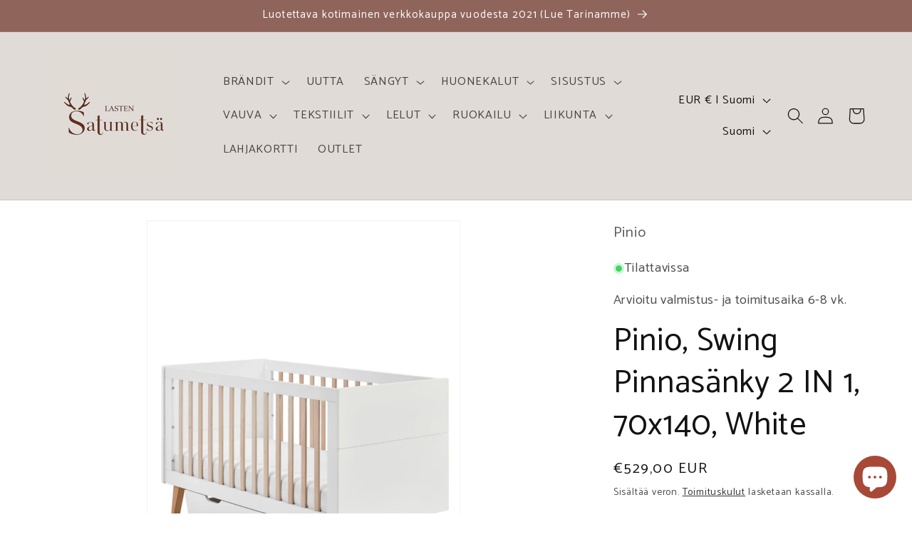

--- FILE ---
content_type: text/javascript; charset=utf-8
request_url: https://www.lastensatumetsa.fi/products/pinnasanky-2in1-70x140-grey-swing.js
body_size: 1337
content:
{"id":8781641187660,"title":"Pinio, Swing Pinnasänky 2IN1 70x140, Grey","handle":"pinnasanky-2in1-70x140-grey-swing","description":"\u003cp data-mce-fragment=\"1\"\u003e\u003cspan data-contrast=\"none\" data-mce-fragment=\"1\"\u003eTILAUSTUOTE\u003c\/span\u003e\u003c\/p\u003e\n\u003cp data-mce-fragment=\"1\"\u003e\u003cspan data-contrast=\"none\" data-mce-fragment=\"1\"\u003eTyylikäs sänky skandinaaviseen sisustukseen. Tämä sänky on todellinen aarrelöytö, sillä se mukautuu täydellisesti lapsen jokaiseen kehitysvaiheeseen. Pinnasänky muuttuu junior-vuoteeksi lisäelementtien avulla. Lisäelementit sisältyvät pinnasänky pakettiin eli niitä ei tarvitse hankkia erikseen. Sängynpohja on säädettävissä kolmelle eri korkeudelle, yhden sivun kaksi osaa pystyy irrottamaan, jotta lapsi halutessaan pääsee itsenäisesti pois. Patja ei sisälly pakettiin, sopivan patjan koko on 70x140 cm.\u003c\/span\u003e\u003c\/p\u003e\n\u003cp data-mce-fragment=\"1\"\u003e\u003cspan data-contrast=\"none\" data-mce-fragment=\"1\"\u003e Toimitetaan itsekoottavana pakettina, joka sisältää kaikki kokoamiseen tarvittavat osat ja ohjeet.\u003c\/span\u003e\u003c\/p\u003e\n\u003cp data-mce-fragment=\"1\"\u003e\u003cspan data-mce-fragment=\"1\"\u003eKatso myös muut Swing sarjan huonekalut meidän valikoimastamme. \u003c\/span\u003e\u003c\/p\u003e\n\u003cp data-mce-fragment=\"1\"\u003e\u003cb data-mce-fragment=\"1\"\u003e\u003cspan data-contrast=\"auto\" data-mce-fragment=\"1\"\u003eSängyn mitat:\u003c\/span\u003e\u003c\/b\u003e\u003cspan data-contrast=\"auto\" data-mce-fragment=\"1\"\u003e 70x140 cm\u003c\/span\u003e\u003cspan data-ccp-props='{\"201341983\":0,\"335559739\":160,\"335559740\":259}' data-mce-fragment=\"1\"\u003e \u003c\/span\u003e\u003c\/p\u003e\n\u003cp data-mce-fragment=\"1\"\u003e\u003cb data-mce-fragment=\"1\"\u003e\u003cspan data-contrast=\"auto\" data-mce-fragment=\"1\"\u003eMateriaali: \u003c\/span\u003e\u003c\/b\u003eMDF, massiivimänty.\u003c\/p\u003e\n\u003cp data-mce-fragment=\"1\"\u003e\u003cstrong data-mce-fragment=\"1\"\u003e\u003c\/strong\u003e\u003cstrong data-mce-fragment=\"1\"\u003eSwing\u003c\/strong\u003e\u003cspan data-mce-fragment=\"1\"\u003e \u003c\/span\u003eon retrotyylinen mallisto, joka viittaa muodoltaan 60-luvulle. Siinä yhdistyvät klassisuus ja nykyaika, mikä luo sisustukselle ainutlaatuisen luonteen.\u003c\/p\u003e\n\u003cp data-mce-fragment=\"1\"\u003eKlassisen valkoisen ja luonnonpuujalkojen yhdistelmä luo lämpimän ja kodikkaan vaikutelman. Huonekalujen muodot mahdollistavat monia järjestelymahdollisuuksia, eikä pelkästään lastenhuoneeseen. Tämän malliston lipastot ja hyllyt sopivat täydellisesti myös aikuisten sisustukseen. Mallisto kasvaa lapsen mukana, ja sen monipuolisuus mahdollistaa huonekalujen käytön useiden vuosien ajan.\u003c\/p\u003e\n\u003cp data-mce-fragment=\"1\"\u003eSwing sarja on valmistettu massiivipyökistä, maalatusta MDF-levystä ja laminoidusta levystä. Kokoelma on saatavana valkoisena ja harmaana. \u003cspan data-mce-fragment=\"1\"\u003eSänky on sertifioitu ja täyttää eurooppalaiset turvallisuus-, lujuus- ja kestävyysvaatimukset. \u003c\/span\u003e\u003cspan data-mce-fragment=\"1\"\u003eSe on valmistettu EN-716 standardin mukaisesti. \u003c\/span\u003e\u003c\/p\u003e","published_at":"2023-12-29T20:18:15+02:00","created_at":"2023-12-04T23:57:02+02:00","vendor":"Pinio","type":"","tags":["grey","harmaa","harmaa pinnasänky","light grey","pearl grey","pinio","pinnasängyt","pinnasänky","pinnasänky 2 in 1","puinen pinnasänky","swing"],"price":52900,"price_min":52900,"price_max":67900,"available":true,"price_varies":true,"compare_at_price":null,"compare_at_price_min":0,"compare_at_price_max":0,"compare_at_price_varies":false,"variants":[{"id":47418681753932,"title":"Ei \/ Ei","option1":"Ei","option2":"Ei","option3":null,"sku":"034-011-197","requires_shipping":true,"taxable":true,"featured_image":null,"available":true,"name":"Pinio, Swing Pinnasänky 2IN1 70x140, Grey - Ei \/ Ei","public_title":"Ei \/ Ei","options":["Ei","Ei"],"price":52900,"weight":0,"compare_at_price":null,"inventory_management":"shopify","barcode":"5905191394561","requires_selling_plan":false,"selling_plan_allocations":[]},{"id":47418687029580,"title":"Ei \/ Kyllä! +45€","option1":"Ei","option2":"Kyllä! +45€","option3":null,"sku":"","requires_shipping":true,"taxable":true,"featured_image":null,"available":true,"name":"Pinio, Swing Pinnasänky 2IN1 70x140, Grey - Ei \/ Kyllä! +45€","public_title":"Ei \/ Kyllä! +45€","options":["Ei","Kyllä! +45€"],"price":57400,"weight":0,"compare_at_price":null,"inventory_management":"shopify","barcode":"","requires_selling_plan":false,"selling_plan_allocations":[]},{"id":47418681786700,"title":"Kyllä! +105€ \/ Ei","option1":"Kyllä! +105€","option2":"Ei","option3":null,"sku":"034-011-198","requires_shipping":true,"taxable":true,"featured_image":null,"available":true,"name":"Pinio, Swing Pinnasänky 2IN1 70x140, Grey - Kyllä! +105€ \/ Ei","public_title":"Kyllä! +105€ \/ Ei","options":["Kyllä! +105€","Ei"],"price":63400,"weight":0,"compare_at_price":null,"inventory_management":"shopify","barcode":"","requires_selling_plan":false,"selling_plan_allocations":[]},{"id":47418687062348,"title":"Kyllä! +105€ \/ Kyllä! +45€","option1":"Kyllä! +105€","option2":"Kyllä! +45€","option3":null,"sku":"","requires_shipping":true,"taxable":true,"featured_image":null,"available":true,"name":"Pinio, Swing Pinnasänky 2IN1 70x140, Grey - Kyllä! +105€ \/ Kyllä! +45€","public_title":"Kyllä! +105€ \/ Kyllä! +45€","options":["Kyllä! +105€","Kyllä! +45€"],"price":67900,"weight":0,"compare_at_price":null,"inventory_management":"shopify","barcode":"","requires_selling_plan":false,"selling_plan_allocations":[]}],"images":["\/\/cdn.shopify.com\/s\/files\/1\/0573\/4442\/6146\/files\/28.jpg?v=1768939689","\/\/cdn.shopify.com\/s\/files\/1\/0573\/4442\/6146\/files\/Swing_grey_lifestyle_14.jpg?v=1768939689","\/\/cdn.shopify.com\/s\/files\/1\/0573\/4442\/6146\/files\/27.jpg?v=1768939689","\/\/cdn.shopify.com\/s\/files\/1\/0573\/4442\/6146\/files\/25.jpg?v=1768939689","\/\/cdn.shopify.com\/s\/files\/1\/0573\/4442\/6146\/files\/Swing_cot-bed140x70_grey_1.jpg?v=1768939689","\/\/cdn.shopify.com\/s\/files\/1\/0573\/4442\/6146\/files\/29.jpg?v=1768939689","\/\/cdn.shopify.com\/s\/files\/1\/0573\/4442\/6146\/files\/26.jpg?v=1768939689","\/\/cdn.shopify.com\/s\/files\/1\/0573\/4442\/6146\/files\/Swing_grey_lifestyle_15.jpg?v=1768939689","\/\/cdn.shopify.com\/s\/files\/1\/0573\/4442\/6146\/files\/Swing_grey_lifestyle_13_0c2b31b5-ef2b-4afb-9bcc-f46567cfcdbd.jpg?v=1768939689","\/\/cdn.shopify.com\/s\/files\/1\/0573\/4442\/6146\/files\/Swing_cot-bed140x70_grey_5.jpg?v=1768939689","\/\/cdn.shopify.com\/s\/files\/1\/0573\/4442\/6146\/files\/Swing_cot-bed140x70_grey_6.jpg?v=1768939689","\/\/cdn.shopify.com\/s\/files\/1\/0573\/4442\/6146\/files\/Swing_cot-bed140x70_grey_7.jpg?v=1768939689","\/\/cdn.shopify.com\/s\/files\/1\/0573\/4442\/6146\/files\/Swing_cot-bed140x70_grey_9.jpg?v=1768939689","\/\/cdn.shopify.com\/s\/files\/1\/0573\/4442\/6146\/files\/Swing_drawer140x70_grey_1.jpg?v=1768939689","\/\/cdn.shopify.com\/s\/files\/1\/0573\/4442\/6146\/files\/Swing_drawer140x70_grey_2.jpg?v=1768939689"],"featured_image":"\/\/cdn.shopify.com\/s\/files\/1\/0573\/4442\/6146\/files\/28.jpg?v=1768939689","options":[{"name":"Sängynaluslaatikko","position":1,"values":["Ei","Kyllä! +105€"]},{"name":"Turvalaita","position":2,"values":["Ei","Kyllä! +45€"]}],"url":"\/products\/pinnasanky-2in1-70x140-grey-swing","media":[{"alt":null,"id":70545421533516,"position":1,"preview_image":{"aspect_ratio":0.8,"height":3713,"width":2970,"src":"https:\/\/cdn.shopify.com\/s\/files\/1\/0573\/4442\/6146\/files\/28.jpg?v=1768939689"},"aspect_ratio":0.8,"height":3713,"media_type":"image","src":"https:\/\/cdn.shopify.com\/s\/files\/1\/0573\/4442\/6146\/files\/28.jpg?v=1768939689","width":2970},{"alt":null,"id":47102657462604,"position":2,"preview_image":{"aspect_ratio":0.83,"height":2312,"width":1920,"src":"https:\/\/cdn.shopify.com\/s\/files\/1\/0573\/4442\/6146\/files\/Swing_grey_lifestyle_14.jpg?v=1768939689"},"aspect_ratio":0.83,"height":2312,"media_type":"image","src":"https:\/\/cdn.shopify.com\/s\/files\/1\/0573\/4442\/6146\/files\/Swing_grey_lifestyle_14.jpg?v=1768939689","width":1920},{"alt":null,"id":70545421697356,"position":3,"preview_image":{"aspect_ratio":0.8,"height":3713,"width":2970,"src":"https:\/\/cdn.shopify.com\/s\/files\/1\/0573\/4442\/6146\/files\/27.jpg?v=1768939689"},"aspect_ratio":0.8,"height":3713,"media_type":"image","src":"https:\/\/cdn.shopify.com\/s\/files\/1\/0573\/4442\/6146\/files\/27.jpg?v=1768939689","width":2970},{"alt":null,"id":70545421664588,"position":4,"preview_image":{"aspect_ratio":0.8,"height":3713,"width":2970,"src":"https:\/\/cdn.shopify.com\/s\/files\/1\/0573\/4442\/6146\/files\/25.jpg?v=1768939689"},"aspect_ratio":0.8,"height":3713,"media_type":"image","src":"https:\/\/cdn.shopify.com\/s\/files\/1\/0573\/4442\/6146\/files\/25.jpg?v=1768939689","width":2970},{"alt":null,"id":45244233843020,"position":5,"preview_image":{"aspect_ratio":1.0,"height":3000,"width":3000,"src":"https:\/\/cdn.shopify.com\/s\/files\/1\/0573\/4442\/6146\/files\/Swing_cot-bed140x70_grey_1.jpg?v=1768939689"},"aspect_ratio":1.0,"height":3000,"media_type":"image","src":"https:\/\/cdn.shopify.com\/s\/files\/1\/0573\/4442\/6146\/files\/Swing_cot-bed140x70_grey_1.jpg?v=1768939689","width":3000},{"alt":null,"id":70545421730124,"position":6,"preview_image":{"aspect_ratio":0.8,"height":3713,"width":2970,"src":"https:\/\/cdn.shopify.com\/s\/files\/1\/0573\/4442\/6146\/files\/29.jpg?v=1768939689"},"aspect_ratio":0.8,"height":3713,"media_type":"image","src":"https:\/\/cdn.shopify.com\/s\/files\/1\/0573\/4442\/6146\/files\/29.jpg?v=1768939689","width":2970},{"alt":null,"id":70545421762892,"position":7,"preview_image":{"aspect_ratio":0.8,"height":3713,"width":2970,"src":"https:\/\/cdn.shopify.com\/s\/files\/1\/0573\/4442\/6146\/files\/26.jpg?v=1768939689"},"aspect_ratio":0.8,"height":3713,"media_type":"image","src":"https:\/\/cdn.shopify.com\/s\/files\/1\/0573\/4442\/6146\/files\/26.jpg?v=1768939689","width":2970},{"alt":null,"id":47102662443340,"position":8,"preview_image":{"aspect_ratio":0.713,"height":2691,"width":1920,"src":"https:\/\/cdn.shopify.com\/s\/files\/1\/0573\/4442\/6146\/files\/Swing_grey_lifestyle_15.jpg?v=1768939689"},"aspect_ratio":0.713,"height":2691,"media_type":"image","src":"https:\/\/cdn.shopify.com\/s\/files\/1\/0573\/4442\/6146\/files\/Swing_grey_lifestyle_15.jpg?v=1768939689","width":1920},{"alt":null,"id":47102657429836,"position":9,"preview_image":{"aspect_ratio":0.815,"height":2355,"width":1920,"src":"https:\/\/cdn.shopify.com\/s\/files\/1\/0573\/4442\/6146\/files\/Swing_grey_lifestyle_13_0c2b31b5-ef2b-4afb-9bcc-f46567cfcdbd.jpg?v=1768939689"},"aspect_ratio":0.815,"height":2355,"media_type":"image","src":"https:\/\/cdn.shopify.com\/s\/files\/1\/0573\/4442\/6146\/files\/Swing_grey_lifestyle_13_0c2b31b5-ef2b-4afb-9bcc-f46567cfcdbd.jpg?v=1768939689","width":1920},{"alt":null,"id":45244228993356,"position":10,"preview_image":{"aspect_ratio":1.0,"height":3000,"width":3000,"src":"https:\/\/cdn.shopify.com\/s\/files\/1\/0573\/4442\/6146\/files\/Swing_cot-bed140x70_grey_5.jpg?v=1768939689"},"aspect_ratio":1.0,"height":3000,"media_type":"image","src":"https:\/\/cdn.shopify.com\/s\/files\/1\/0573\/4442\/6146\/files\/Swing_cot-bed140x70_grey_5.jpg?v=1768939689","width":3000},{"alt":null,"id":45244229026124,"position":11,"preview_image":{"aspect_ratio":1.0,"height":3000,"width":3000,"src":"https:\/\/cdn.shopify.com\/s\/files\/1\/0573\/4442\/6146\/files\/Swing_cot-bed140x70_grey_6.jpg?v=1768939689"},"aspect_ratio":1.0,"height":3000,"media_type":"image","src":"https:\/\/cdn.shopify.com\/s\/files\/1\/0573\/4442\/6146\/files\/Swing_cot-bed140x70_grey_6.jpg?v=1768939689","width":3000},{"alt":null,"id":45244229058892,"position":12,"preview_image":{"aspect_ratio":1.0,"height":3000,"width":3000,"src":"https:\/\/cdn.shopify.com\/s\/files\/1\/0573\/4442\/6146\/files\/Swing_cot-bed140x70_grey_7.jpg?v=1768939689"},"aspect_ratio":1.0,"height":3000,"media_type":"image","src":"https:\/\/cdn.shopify.com\/s\/files\/1\/0573\/4442\/6146\/files\/Swing_cot-bed140x70_grey_7.jpg?v=1768939689","width":3000},{"alt":null,"id":45244229091660,"position":13,"preview_image":{"aspect_ratio":1.0,"height":3000,"width":3000,"src":"https:\/\/cdn.shopify.com\/s\/files\/1\/0573\/4442\/6146\/files\/Swing_cot-bed140x70_grey_9.jpg?v=1768939689"},"aspect_ratio":1.0,"height":3000,"media_type":"image","src":"https:\/\/cdn.shopify.com\/s\/files\/1\/0573\/4442\/6146\/files\/Swing_cot-bed140x70_grey_9.jpg?v=1768939689","width":3000},{"alt":null,"id":45244238692684,"position":14,"preview_image":{"aspect_ratio":1.0,"height":3000,"width":3000,"src":"https:\/\/cdn.shopify.com\/s\/files\/1\/0573\/4442\/6146\/files\/Swing_drawer140x70_grey_1.jpg?v=1768939689"},"aspect_ratio":1.0,"height":3000,"media_type":"image","src":"https:\/\/cdn.shopify.com\/s\/files\/1\/0573\/4442\/6146\/files\/Swing_drawer140x70_grey_1.jpg?v=1768939689","width":3000},{"alt":null,"id":45244238725452,"position":15,"preview_image":{"aspect_ratio":1.0,"height":3000,"width":3000,"src":"https:\/\/cdn.shopify.com\/s\/files\/1\/0573\/4442\/6146\/files\/Swing_drawer140x70_grey_2.jpg?v=1768939689"},"aspect_ratio":1.0,"height":3000,"media_type":"image","src":"https:\/\/cdn.shopify.com\/s\/files\/1\/0573\/4442\/6146\/files\/Swing_drawer140x70_grey_2.jpg?v=1768939689","width":3000}],"requires_selling_plan":false,"selling_plan_groups":[]}

--- FILE ---
content_type: text/javascript; charset=utf-8
request_url: https://www.lastensatumetsa.fi/products/pinnasanky-70x140-swing.js
body_size: 1892
content:
{"id":7759928951003,"title":"Pinio, Swing Pinnasänky 2 IN 1, 70x140, White","handle":"pinnasanky-70x140-swing","description":"\u003cp data-mce-fragment=\"1\"\u003e\u003cspan data-contrast=\"none\" data-mce-fragment=\"1\"\u003eTILAUSTUOTE\u003c\/span\u003e\u003c\/p\u003e\n\u003cp data-mce-fragment=\"1\"\u003e\u003cspan data-contrast=\"none\" data-mce-fragment=\"1\"\u003eTyylikäs sänky skandinaaviseen sisustukseen. Tämä sänky on todellinen aarrelöytö, sillä se mukautuu täydellisesti lapsen jokaiseen kehitysvaiheeseen. Pinnasänky muuttuu junior-vuoteeksi lisäelementtien avulla. Lisäelementit sisältyvät pinnasänky pakettiin eli niitä ei tarvitse hankkia erikseen. Sängynpohja on säädettävissä kolmelle eri korkeudelle, yhden sivun kaksi osaa pystyy irrottamaan, jotta lapsi halutessaan pääsee itsenäisesti pois. Patja ei sisälly pakettiin, sopivan patjan koko on 70x140 cm. Toimitetaan itsekoottavana pakettina, joka sisältää kaikki kokoamiseen tarvittavat osat ja ohjeet.\u003c\/span\u003e\u003c\/p\u003e\n\u003cp data-mce-fragment=\"1\"\u003e\u003cspan\u003eKatso myös muut Swing sarjan huonekalut meidän valikoimastamme. \u003c\/span\u003e\u003c\/p\u003e\n\u003cp data-mce-fragment=\"1\"\u003e\u003cb data-mce-fragment=\"1\"\u003e\u003cspan data-contrast=\"auto\" data-mce-fragment=\"1\"\u003eSängyn mitat:\u003c\/span\u003e\u003c\/b\u003e\u003cspan data-contrast=\"auto\" data-mce-fragment=\"1\"\u003e 70x140 cm\u003c\/span\u003e\u003cspan data-ccp-props='{\"201341983\":0,\"335559739\":160,\"335559740\":259}' data-mce-fragment=\"1\"\u003e \u003c\/span\u003e\u003c\/p\u003e\n\u003cp data-mce-fragment=\"1\"\u003e\u003cb data-mce-fragment=\"1\"\u003e\u003cspan data-contrast=\"auto\" data-mce-fragment=\"1\"\u003eMateriaali: \u003c\/span\u003e\u003c\/b\u003emassivi\u003cspan data-contrast=\"auto\" data-mce-fragment=\"1\"\u003emänty, MDF (sivut)\u003c\/span\u003e\u003c\/p\u003e\n\u003cp data-mce-fragment=\"1\"\u003e\u003cstrong\u003e\u003c\/strong\u003e\u003cstrong\u003eSwing\u003c\/strong\u003e on retrotyylinen mallisto, joka viittaa muodoltaan 60-luvulle. Siinä yhdistyvät klassisuus ja nykyaika, mikä luo sisustukselle ainutlaatuisen luonteen.\u003c\/p\u003e\n\u003cp\u003eKlassisen valkoisen ja luonnonpuujalkojen yhdistelmä luo lämpimän ja kodikkaan vaikutelman. Huonekalujen muodot mahdollistavat monia järjestelymahdollisuuksia, eikä pelkästään lastenhuoneeseen. Tämän malliston lipastot ja hyllyt sopivat täydellisesti myös aikuisten sisustukseen. Mallisto kasvaa lapsen mukana, ja sen monipuolisuus mahdollistaa huonekalujen käytön useiden vuosien ajan.\u003c\/p\u003e\n\u003cp\u003eSwing sarja on valmistettu massiivipyökistä, maalatusta MDF-levystä ja laminoidusta levystä. Kokoelma on saatavana valkoisena ja harmaana. \u003cspan data-mce-fragment=\"1\"\u003eSänky on sertifioitu ja täyttää eurooppalaiset turvallisuus-, lujuus- ja kestävyysvaatimukset. \u003c\/span\u003e\u003cspan data-mce-fragment=\"1\"\u003eSe on valmistettu EN-716 standardin mukaisesti.\u003c\/span\u003e\u003c\/p\u003e","published_at":"2022-07-21T23:18:07+03:00","created_at":"2022-07-18T22:36:19+03:00","vendor":"Pinio","type":"Vauvansängyt ja kehdot","tags":["juniorisänky","juniorsänky","lasten sänky","pinio","pinnasänky","pinnasänky 2 in 1","swing","sänky","taaperon sänky","valkoinen","valkoinen sänky","vauvan sänky","vauvasänky"],"price":52900,"price_min":52900,"price_max":67900,"available":true,"price_varies":true,"compare_at_price":null,"compare_at_price_min":0,"compare_at_price_max":0,"compare_at_price_varies":false,"variants":[{"id":43072118653147,"title":"Ei \/ Ei","option1":"Ei","option2":"Ei","option3":null,"sku":"034-011-310","requires_shipping":true,"taxable":true,"featured_image":null,"available":true,"name":"Pinio, Swing Pinnasänky 2 IN 1, 70x140, White - Ei \/ Ei","public_title":"Ei \/ Ei","options":["Ei","Ei"],"price":52900,"weight":0,"compare_at_price":null,"inventory_management":"shopify","barcode":"5905191391393","requires_selling_plan":false,"selling_plan_allocations":[]},{"id":43103101714651,"title":"Ei \/ Kyllä! +45€","option1":"Ei","option2":"Kyllä! +45€","option3":null,"sku":"034-011-310","requires_shipping":true,"taxable":true,"featured_image":null,"available":true,"name":"Pinio, Swing Pinnasänky 2 IN 1, 70x140, White - Ei \/ Kyllä! +45€","public_title":"Ei \/ Kyllä! +45€","options":["Ei","Kyllä! +45€"],"price":57400,"weight":0,"compare_at_price":null,"inventory_management":"shopify","barcode":"","requires_selling_plan":false,"selling_plan_allocations":[]},{"id":43072118685915,"title":"Kyllä  + 105€ \/ Ei","option1":"Kyllä  + 105€","option2":"Ei","option3":null,"sku":"034-214-310","requires_shipping":true,"taxable":true,"featured_image":null,"available":true,"name":"Pinio, Swing Pinnasänky 2 IN 1, 70x140, White - Kyllä  + 105€ \/ Ei","public_title":"Kyllä  + 105€ \/ Ei","options":["Kyllä  + 105€","Ei"],"price":63400,"weight":0,"compare_at_price":null,"inventory_management":"shopify","barcode":"","requires_selling_plan":false,"selling_plan_allocations":[]},{"id":43103101747419,"title":"Kyllä  + 105€ \/ Kyllä! +45€","option1":"Kyllä  + 105€","option2":"Kyllä! +45€","option3":null,"sku":"","requires_shipping":true,"taxable":true,"featured_image":null,"available":true,"name":"Pinio, Swing Pinnasänky 2 IN 1, 70x140, White - Kyllä  + 105€ \/ Kyllä! +45€","public_title":"Kyllä  + 105€ \/ Kyllä! +45€","options":["Kyllä  + 105€","Kyllä! +45€"],"price":67900,"weight":0,"compare_at_price":null,"inventory_management":"shopify","barcode":"","requires_selling_plan":false,"selling_plan_allocations":[]}],"images":["\/\/cdn.shopify.com\/s\/files\/1\/0573\/4442\/6146\/files\/Nimeton_malli_20.jpg?v=1768941860","\/\/cdn.shopify.com\/s\/files\/1\/0573\/4442\/6146\/files\/Nimeton_malli_22.jpg?v=1768941860","\/\/cdn.shopify.com\/s\/files\/1\/0573\/4442\/6146\/products\/Swing_baby_1.jpg?v=1768941860","\/\/cdn.shopify.com\/s\/files\/1\/0573\/4442\/6146\/files\/Nimeton_malli_21.jpg?v=1768941860","\/\/cdn.shopify.com\/s\/files\/1\/0573\/4442\/6146\/products\/Swing_baby_8.jpg?v=1768941860","\/\/cdn.shopify.com\/s\/files\/1\/0573\/4442\/6146\/products\/Swing_baby_5.jpg?v=1768941860","\/\/cdn.shopify.com\/s\/files\/1\/0573\/4442\/6146\/products\/Swing_rail_white_a19b10e8-8255-4c40-9917-43174be15617.jpg?v=1768941860","\/\/cdn.shopify.com\/s\/files\/1\/0573\/4442\/6146\/files\/Nimeton_malli_18.jpg?v=1768941860","\/\/cdn.shopify.com\/s\/files\/1\/0573\/4442\/6146\/files\/Nimeton_malli_19.jpg?v=1768941860"],"featured_image":"\/\/cdn.shopify.com\/s\/files\/1\/0573\/4442\/6146\/files\/Nimeton_malli_20.jpg?v=1768941860","options":[{"name":"Sängynaluslaatikko","position":1,"values":["Ei","Kyllä  + 105€"]},{"name":"Turvalaita","position":2,"values":["Ei","Kyllä! +45€"]}],"url":"\/products\/pinnasanky-70x140-swing","media":[{"alt":null,"id":70545998348620,"position":1,"preview_image":{"aspect_ratio":0.8,"height":3713,"width":2970,"src":"https:\/\/cdn.shopify.com\/s\/files\/1\/0573\/4442\/6146\/files\/Nimeton_malli_20.jpg?v=1768941860"},"aspect_ratio":0.8,"height":3713,"media_type":"image","src":"https:\/\/cdn.shopify.com\/s\/files\/1\/0573\/4442\/6146\/files\/Nimeton_malli_20.jpg?v=1768941860","width":2970},{"alt":null,"id":70545998250316,"position":2,"preview_image":{"aspect_ratio":0.8,"height":3713,"width":2970,"src":"https:\/\/cdn.shopify.com\/s\/files\/1\/0573\/4442\/6146\/files\/Nimeton_malli_22.jpg?v=1768941860"},"aspect_ratio":0.8,"height":3713,"media_type":"image","src":"https:\/\/cdn.shopify.com\/s\/files\/1\/0573\/4442\/6146\/files\/Nimeton_malli_22.jpg?v=1768941860","width":2970},{"alt":null,"id":30395828371675,"position":3,"preview_image":{"aspect_ratio":1.333,"height":2626,"width":3500,"src":"https:\/\/cdn.shopify.com\/s\/files\/1\/0573\/4442\/6146\/products\/Swing_baby_1.jpg?v=1768941860"},"aspect_ratio":1.333,"height":2626,"media_type":"image","src":"https:\/\/cdn.shopify.com\/s\/files\/1\/0573\/4442\/6146\/products\/Swing_baby_1.jpg?v=1768941860","width":3500},{"alt":null,"id":70545998283084,"position":4,"preview_image":{"aspect_ratio":0.8,"height":3713,"width":2970,"src":"https:\/\/cdn.shopify.com\/s\/files\/1\/0573\/4442\/6146\/files\/Nimeton_malli_21.jpg?v=1768941860"},"aspect_ratio":0.8,"height":3713,"media_type":"image","src":"https:\/\/cdn.shopify.com\/s\/files\/1\/0573\/4442\/6146\/files\/Nimeton_malli_21.jpg?v=1768941860","width":2970},{"alt":null,"id":30395828568283,"position":5,"preview_image":{"aspect_ratio":1.333,"height":2626,"width":3500,"src":"https:\/\/cdn.shopify.com\/s\/files\/1\/0573\/4442\/6146\/products\/Swing_baby_8.jpg?v=1768941860"},"aspect_ratio":1.333,"height":2626,"media_type":"image","src":"https:\/\/cdn.shopify.com\/s\/files\/1\/0573\/4442\/6146\/products\/Swing_baby_8.jpg?v=1768941860","width":3500},{"alt":null,"id":30395828601051,"position":6,"preview_image":{"aspect_ratio":0.75,"height":3500,"width":2626,"src":"https:\/\/cdn.shopify.com\/s\/files\/1\/0573\/4442\/6146\/products\/Swing_baby_5.jpg?v=1768941860"},"aspect_ratio":0.75,"height":3500,"media_type":"image","src":"https:\/\/cdn.shopify.com\/s\/files\/1\/0573\/4442\/6146\/products\/Swing_baby_5.jpg?v=1768941860","width":2626},{"alt":null,"id":30449385701595,"position":7,"preview_image":{"aspect_ratio":2.194,"height":1595,"width":3500,"src":"https:\/\/cdn.shopify.com\/s\/files\/1\/0573\/4442\/6146\/products\/Swing_rail_white_a19b10e8-8255-4c40-9917-43174be15617.jpg?v=1768941860"},"aspect_ratio":2.194,"height":1595,"media_type":"image","src":"https:\/\/cdn.shopify.com\/s\/files\/1\/0573\/4442\/6146\/products\/Swing_rail_white_a19b10e8-8255-4c40-9917-43174be15617.jpg?v=1768941860","width":3500},{"alt":null,"id":70545982718284,"position":8,"preview_image":{"aspect_ratio":0.8,"height":3713,"width":2970,"src":"https:\/\/cdn.shopify.com\/s\/files\/1\/0573\/4442\/6146\/files\/Nimeton_malli_18.jpg?v=1768941860"},"aspect_ratio":0.8,"height":3713,"media_type":"image","src":"https:\/\/cdn.shopify.com\/s\/files\/1\/0573\/4442\/6146\/files\/Nimeton_malli_18.jpg?v=1768941860","width":2970},{"alt":null,"id":70545982783820,"position":9,"preview_image":{"aspect_ratio":0.8,"height":3713,"width":2970,"src":"https:\/\/cdn.shopify.com\/s\/files\/1\/0573\/4442\/6146\/files\/Nimeton_malli_19.jpg?v=1768941860"},"aspect_ratio":0.8,"height":3713,"media_type":"image","src":"https:\/\/cdn.shopify.com\/s\/files\/1\/0573\/4442\/6146\/files\/Nimeton_malli_19.jpg?v=1768941860","width":2970}],"requires_selling_plan":false,"selling_plan_groups":[]}